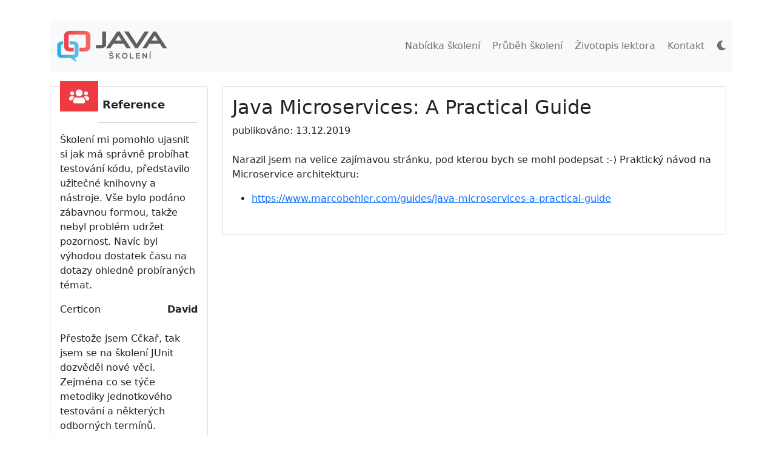

--- FILE ---
content_type: text/html;charset=UTF-8
request_url: https://www.java-skoleni.cz/novinky/java-microservices-a-practical-guide
body_size: 8067
content:
<!DOCTYPE html>
<html>

		<head lang="cs">
			<link rel="stylesheet" type="text/css" href="/public/skoleni/bootstrap-5/bootstrap.min.css?timestamp=1769016975563" />
            <link rel="stylesheet" type="text/css" href="/data/js/app.bundle.css?timestamp=1769016975563" />
            <script type="text/javascript" src="/data/js/app.bundle.js?timestamp=1769016975563"></script>

			<title>Java Microservices: A Practical Guide</title>
			<meta name="viewport" content="width=device-width, initial-scale=1" />
			<meta http-equiv="Content-Type" content="text/html; charset=utf-8" />
			<meta name="title" content="Java Microservices: A Practical Guide" />
			<meta name="description" content="Jsem certifikovaný odborník, nabízející školení Java technogií a práce s DB Oracle. Nabízím kvalitní školení za příznivou cenu." />
			<meta name="keywords" content="kurzy java, java školení, spring, j2ee, java ee, hibernate, web services, apache tomcat" />
			<meta name="author" content="Jiří Pinkas" />
		    <meta name="robots" content="index, follow" /> 
			<meta name="rating" content="general" />
			<meta http-equiv="X-UA-Compatible" content="IE=edge" />
			<link rel="icon" href="/favicon.ico" />
			<link rel="apple-touch-icon" href="/apple-touch-icon.png" />
		
			<meta name="distribution" content="global" />
			<meta name="google-site-verification" content="vmbN29O7BPCPsqs1ePFbIQ2F16W5dCahmilpHHJUyuA" />
			<meta name="google-site-verification" content="ppDkTCxqUMoq8Y4HkbdYmBcCYETDYQzSddjNlms_aWc" />
		
			<link rel="alternate" type="application/rss+xml" title="Novinky Java školení" href="/rss" />
	        <script type="text/javascript">
	
			  var _gaq = _gaq || [];
			  _gaq.push(['_setAccount', 'UA-4384433-1']);
			  _gaq.push(['_trackPageview']);
			
			  (function() {
			    var ga = document.createElement('script'); ga.type = 'text/javascript'; ga.async = true;
			    ga.src = ('https:' === document.location.protocol ? 'https://ssl' : 'http://www') + '.google-analytics.com/ga.js';
			    var s = document.getElementsByTagName('script')[0]; s.parentNode.insertBefore(ga, s);
			  })();
			
			</script>
		</head>
	
<body>
	<div class="container">

	

        <br />
<!--        <th:block th:utext="${@propertiesBean.get('availability')}">Availability</th:block>-->

        <nav class="navbar navbar-expand-lg navbar-light bg-light rounded">
            <div class="container-fluid">
                <a class="navbar-brand" href="/">
                    <img src="/data/logo-java.png" class="logo" />
                    
                </a>
                <button class="navbar-toggler" type="button" data-bs-toggle="collapse" data-bs-target="#navbarsExample09" aria-controls="navbarsExample09" aria-expanded="false" aria-label="Toggle navigation">
                    <span class="navbar-toggler-icon"></span>
                </button>

                <div class="collapse navbar-collapse" id="navbarsExample09">
                    <ul class="navbar-nav ms-auto mb-2 mb-lg-0">
                        <li class="nav-item"><a class="nav-link" href="/nabidka">Nabídka školení</a></li>
                        <li class="nav-item"><a class="nav-link" href="/prubeh">Průběh školení</a></li>
                        <li class="nav-item"><a class="nav-link" href="/jiri-pinkas">Životopis lektora</a></li>
                        <li class="nav-item"><a class="nav-link" href="/kontakt">Kontakt</a></li>
                        <li class="nav-item">
                            
                            <a class="nav-link" href="/setTheme?name=dark" title="Temný vzhled">
                                <i class="fas fa-moon"></i>
                            </a>
                        </li>
                    </ul>
                </div>
            </div>
        </nav>

      <br />
	

      <div class="row">
        <div class="col-md-9 order-sm-0 order-lg-1">
        
			
		        <div class="card courseDetail">
		
					<h2>Java Microservices: A Practical Guide</h2>
					
					publikováno: 13.12.2019
					<br /><br />
					
					<p>Narazil jsem na velice zajímavou stránku, pod kterou bych se mohl podepsat :-) Praktický návod na Microservice architekturu:</p><ul><li><a href="https://www.marcobehler.com/guides/java-microservices-a-practical-guide">https://www.marcobehler.com/guides/java-microservices-a-practical-guide</a></li></ul></p>
					
		        </div> <!-- end panel -->

	       
		   

       </div>

		
        <div class="col-md-3 col-md-pull-9">
        	
		
		<div class="no-print card panel-reference">
		  <div class="card-body">
		  <div class="fa fa-users reference-icon"></div>
		  	<div class="panel-reference-title">
		    	Reference
		    </div>
		    <hr />
		    
		    
			    
			    	<p>Školení mi pomohlo ujasnit si jak má správně probíhat testování kódu, představilo užitečné knihovny a nástroje. Vše bylo podáno zábavnou formou, takže nebyl problém udržet pozornost. Navíc byl výhodou dostatek času na dotazy ohledně probíraných témat.</p>
				    <div class="row">
				    	<div class="col-md-6">
						    
						    Certicon
				    	</div>
					    <div class="panel-reference-person col-md-6">David</div>
					</div>
					<br />
				
			    	<p>Přestože jsem Cčkař, tak jsem se na školení JUnit dozvěděl nové věci. Zejména co se týče metodiky jednotkového testování a některých odborných termínů.</p>
				    <div class="row">
				    	<div class="col-md-6">
						    
						    Retia
				    	</div>
					    <div class="panel-reference-person col-md-6">Jaromír</div>
					</div>
					<br />
				
			    	<p>Jedno z nejlepších školení za poslední roky. Kromě seznámení se Springem apod. mě velmi příjemně překvapila hluboká znalost probírané látky a schopnost ji srozumitelně vysvětlit v případě ad hoc dotazů. Též oceňuji, že jsme se kromě probírané látky dozvěděli i spoustu dalších zajímavých věcí  a trendů z IT. A důležitá byla také přátelská atmosféra školení.</p>
				    <div class="row">
				    	<div class="col-md-6">
						    
						    Generali a.s.
				    	</div>
					    <div class="panel-reference-person col-md-6">Jaroslav</div>
					</div>
					<br />
				 <!-- end th:each -->
		     <!-- end th:if -->
		    
		    
		    <div>
		    	<br />
		    	<a href="/reference" class="btn btn-primary btn-reference">všechny reference</a>
		    	
		    </div>
		  </div>
		</div>
	
	
			<br />
        	
		<div class="no-print card panel-novinky">
		  <div class="card-body">
		  <div class="fal fa-newspaper novinky-icon"></div>
		  	<div class="panel-novinky-title">
		    	Novinky
		    </div>
		    <hr />
		    
		    
			    
				    <div>
					    <strong>9/14/24: Github Copilot &amp; IntelliJ Idea</strong>
					    <br />
					    <div>Novinky v Github Copilot + IntelliJ Idea</div>
				    </div>
				    <br />
			    
				    <div>
					    <strong>8/31/24: AI &amp; Copilot</strong>
					    <br />
					    <div></div>
				    </div>
				    <br />
			    
				    <div>
					    <strong>12/25/23: Kubernetes &amp; Prometheus Documentary</strong>
					    <br />
					    <div></div>
				    </div>
				    <br />
			     <!-- end th:each -->
		     <!-- end th:if -->
		    
		    
		    <div>
		    	<br />
		    	<a href="/novinky" class="btn btn-primary btn-novinky">
		    		všechny novinky
		    	</a>
		    </div>
		  </div>
		</div>
	
        </div>
    

</div> <!-- end row -->

</div> <!-- end container -->



		<br />
		
		<footer class="no-print">
			<div class="container">
				<div class="copyright">
					Ing. Jiří Pinkas (C) 2007 - 2026. Všechna práva vyhrazena.
					<br />
					<span class="gdpr"><a href="/gdpr">Zpracování osobních údajů (GDPR)</a></span>
					<br />
					<span class="otherWebs">
                        
                    </span>
				</div>
		
			</div>
		</footer>
    

</body>
</html>